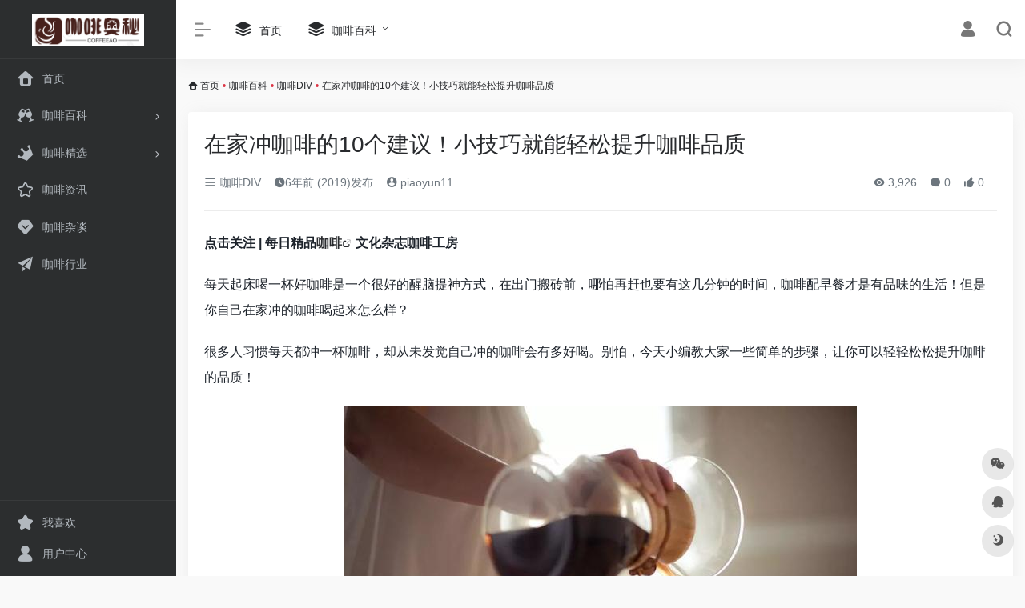

--- FILE ---
content_type: text/html; charset=UTF-8
request_url: http://www.coffeeao.com/682.html
body_size: 15941
content:
<!DOCTYPE html>
<html lang="zh-CN" class="">
<head> 
<meta charset="UTF-8">
<meta name="renderer" content="webkit"/>
<meta name="force-rendering" content="webkit"/>
<meta http-equiv="X-UA-Compatible" content="IE=edge, chrome=1">
<meta name="viewport" content="width=device-width, initial-scale=1.0, minimum-scale=1.0, maximum-scale=1.0, user-scalable=no">
<title>在家冲咖啡的10个建议！小技巧就能轻松提升咖啡品质 | 咖啡奥秘</title>
<meta name="theme-color" content="#f9f9f9" />
<meta name="keywords" content="冲咖啡,制作咖啡,咖啡" />
<meta name="description" content="点击关注 | 每日精品咖啡文化杂志咖啡工房每天起床喝一杯好咖啡是一个很好的醒脑提神方式，在出门搬砖前，哪怕再赶也要有这几分钟的时间，咖啡配早餐才是有品味的生活！但是你自己在家冲的咖啡喝起来怎么样？很多..." />
<link rel="shortcut icon" href="http://www.coffeeao.com/wp-content/uploads/2023/05/icon.jpg">
<link rel="apple-touch-icon" href="http://www.coffeeao.com/wp-content/uploads/2023/05/icon.jpg">
<!--[if IE]><script src="http://www.coffeeao.com/wp-content/themes/onenav1/js/html5.min.js"></script><![endif]-->
<meta name='robots' content='max-image-preview:large' />
<link rel='dns-prefetch' href='//www.coffeeao.com' />
<link rel='dns-prefetch' href='//at.alicdn.com' />
<link rel='stylesheet' id='classic-theme-styles-css' href='http://www.coffeeao.com/wp-includes/css/classic-themes.min.css?ver=6.2.8' type='text/css' media='all' />
<link rel='stylesheet' id='iconfont-css' href='http://www.coffeeao.com/wp-content/themes/onenav1/css/iconfont.css?ver=4.0423' type='text/css' media='all' />
<link rel='stylesheet' id='iconfont-io-1-css' href='//at.alicdn.com/t/font_1620678_18rbnd2homc.css' type='text/css' media='all' />
<link rel='stylesheet' id='bootstrap-css' href='http://www.coffeeao.com/wp-content/themes/onenav1/css/bootstrap.min.css?ver=4.0423' type='text/css' media='all' />
<link rel='stylesheet' id='lightbox-css' href='http://www.coffeeao.com/wp-content/themes/onenav1/css/jquery.fancybox.min.css?ver=4.0423' type='text/css' media='all' />
<link rel='stylesheet' id='style-css' href='http://www.coffeeao.com/wp-content/themes/onenav1/css/style.min.css?ver=4.0423' type='text/css' media='all' />
<script type='text/javascript' src='http://www.coffeeao.com/wp-content/themes/onenav1/js/jquery.min.js?ver=4.0423' id='jquery-js'></script>
<script type='text/javascript' id='jquery-js-after'>
/* <![CDATA[ */ 
        function loadFunc(func) {if (document.all){window.attachEvent("onload",func);}else{window.addEventListener("load",func,false);}}   
        /* ]]> */
</script>
<link rel="canonical" href="http://www.coffeeao.com/682.html" />
<link rel="alternate" type="application/json+oembed" href="http://www.coffeeao.com/wp-json/oembed/1.0/embed?url=http%3A%2F%2Fwww.coffeeao.com%2F682.html" />
<link rel="alternate" type="text/xml+oembed" href="http://www.coffeeao.com/wp-json/oembed/1.0/embed?url=http%3A%2F%2Fwww.coffeeao.com%2F682.html&#038;format=xml" />
<style>.customize-width{max-width:1900px}.sidebar-nav{width:220px}@media (min-width: 768px){.main-content{margin-left:220px;}.main-content .page-header{left:220px;}}</style><link rel="icon" href="http://www.coffeeao.com/wp-content/uploads/2019/12/cropped-icon-32x32.jpg" sizes="32x32" />
<link rel="icon" href="http://www.coffeeao.com/wp-content/uploads/2019/12/cropped-icon-192x192.jpg" sizes="192x192" />
<link rel="apple-touch-icon" href="http://www.coffeeao.com/wp-content/uploads/2019/12/cropped-icon-180x180.jpg" />
<meta name="msapplication-TileImage" content="http://www.coffeeao.com/wp-content/uploads/2019/12/cropped-icon-270x270.jpg" />
<!-- 自定义代码 -->
<!-- end 自定义代码 -->
</head> 
<body class="post-template-default single single-post postid-682 single-format-standard sidebar_no post">
<div id="loading"><style>  
.loader{position:absolute;left:50%;top:50%;width:48.2842712474619px;height:48.2842712474619px;margin-left:-24.14213562373095px;margin-top:-24.14213562373095px;border-radius:100%;-webkit-animation-name:loader;animation-name:loader;-webkit-animation-iteration-count:infinite;animation-iteration-count:infinite;-webkit-animation-timing-function:linear;animation-timing-function:linear;-webkit-animation-duration:4s;animation-duration:4s}
.loader .side{display:block;width:6px;height:20px;background-color:#f1404b;margin:2px;position:absolute;border-radius:50%;-webkit-animation-duration:1.5s;animation-duration:1.5s;-webkit-animation-iteration-count:infinite;animation-iteration-count:infinite;-webkit-animation-timing-function:ease;animation-timing-function:ease}
.loader .side:nth-child(1),.loader .side:nth-child(5){transform:rotate(0deg);-webkit-animation-name:rotate0;animation-name:rotate0}
.loader .side:nth-child(3),.loader .side:nth-child(7){transform:rotate(90deg);-webkit-animation-name:rotate90;animation-name:rotate90}
.loader .side:nth-child(2),.loader .side:nth-child(6){transform:rotate(45deg);-webkit-animation-name:rotate45;animation-name:rotate45}
.loader .side:nth-child(4),.loader .side:nth-child(8){transform:rotate(135deg);-webkit-animation-name:rotate135;animation-name:rotate135}
.loader .side:nth-child(1){top:24.14213562373095px;left:48.2842712474619px;margin-left:-3px;margin-top:-10px;-webkit-animation-delay:0;animation-delay:0}
.loader .side:nth-child(2){top:41.21320343109277px;left:41.21320343109277px;margin-left:-3px;margin-top:-10px;-webkit-animation-delay:0;animation-delay:0}
.loader .side:nth-child(3){top:48.2842712474619px;left:24.14213562373095px;margin-left:-3px;margin-top:-10px;-webkit-animation-delay:0;animation-delay:0}
.loader .side:nth-child(4){top:41.21320343109277px;left:7.07106781636913px;margin-left:-3px;margin-top:-10px;-webkit-animation-delay:0;animation-delay:0}
.loader .side:nth-child(5){top:24.14213562373095px;left:0px;margin-left:-3px;margin-top:-10px;-webkit-animation-delay:0;animation-delay:0}
.loader .side:nth-child(6){top:7.07106781636913px;left:7.07106781636913px;margin-left:-3px;margin-top:-10px;-webkit-animation-delay:0;animation-delay:0}
.loader .side:nth-child(7){top:0px;left:24.14213562373095px;margin-left:-3px;margin-top:-10px;-webkit-animation-delay:0;animation-delay:0}
.loader .side:nth-child(8){top:7.07106781636913px;left:41.21320343109277px;margin-left:-3px;margin-top:-10px;-webkit-animation-delay:0;animation-delay:0}
@-webkit-keyframes rotate0{0%{transform:rotate(0deg)}
60%{transform:rotate(180deg)}
100%{transform:rotate(180deg)}
}@keyframes rotate0{0%{transform:rotate(0deg)}
60%{transform:rotate(180deg)}
100%{transform:rotate(180deg)}
}@-webkit-keyframes rotate90{0%{transform:rotate(90deg)}
60%{transform:rotate(270deg)}
100%{transform:rotate(270deg)}
}@keyframes rotate90{0%{transform:rotate(90deg)}
60%{transform:rotate(270deg)}
100%{transform:rotate(270deg)}
}@-webkit-keyframes rotate45{0%{transform:rotate(45deg)}
60%{transform:rotate(225deg)}
100%{transform:rotate(225deg)}
}@keyframes rotate45{0%{transform:rotate(45deg)}
60%{transform:rotate(225deg)}
100%{transform:rotate(225deg)}
}@-webkit-keyframes rotate135{0%{transform:rotate(135deg)}
60%{transform:rotate(315deg)}
100%{transform:rotate(315deg)}
}@keyframes rotate135{0%{transform:rotate(135deg)}
60%{transform:rotate(315deg)}
100%{transform:rotate(315deg)}
}@-webkit-keyframes loader{0%{transform:rotate(0deg)}
100%{transform:rotate(360deg)}
}@keyframes loader{0%{transform:rotate(0deg)}
100%{transform:rotate(360deg)}
}
</style>
<div class="loader">
    <div class="side"></div>
    <div class="side"></div>
    <div class="side"></div>
    <div class="side"></div>
    <div class="side"></div>
    <div class="side"></div>
    <div class="side"></div>
    <div class="side"></div>
</div></div>        <div id="sidebar" class="sticky sidebar-nav fade">
            <div class="modal-dialog h-100  sidebar-nav-inner">
                <div class="sidebar-logo border-bottom border-color">
                    <!-- logo -->
                    <div class="logo overflow-hidden">
                                                <a href="http://www.coffeeao.com" class="logo-expanded">
                            <img src="http://www.coffeeao.com/wp-content/uploads/2023/05/logo.png" height="40" class="d-none" alt="咖啡奥秘">
                            <img src="http://www.coffeeao.com/wp-content/uploads/2023/05/logo.png" height="40"  alt="咖啡奥秘">
                        </a>
                        <a href="http://www.coffeeao.com" class="logo-collapsed">
                            <img src="http://www.coffeeao.com/wp-content/uploads/2023/05/icon.jpg" height="40" class="d-none" alt="咖啡奥秘">
                            <img src="http://www.coffeeao.com/wp-content/uploads/2023/05/icon.jpg" height="40"  alt="咖啡奥秘">
                        </a>
                    </div>
                    <!-- logo end -->
                </div>
                <div class="sidebar-menu flex-fill">
                    <div class="sidebar-scroll" >
                        <div class="sidebar-menu-inner">
                            <ul> 
                                                                                                            <li class="sidebar-item">
                                                <a href="http://www.coffeeao.com/" target="">
                                                    <i class="iconfont icon-home icon-fw icon-lg"></i>
                                                    <span>首页</span>
                                                </a>
                                            </li> 
                                                                                <li class="sidebar-item">
                                                                                        <a href="http://www.coffeeao.com/#term-16" class="" data-change="http://www.coffeeao.com/#term-16">
                                                <i class="io io-links icon-fw icon-lg"></i>
                                                <span>咖啡百科</span>
                                            </a>
                                            <i class="iconfont icon-arrow-r-m sidebar-more text-sm"></i>
                                            <ul >
                                             
                                                <li>
                                                    <a href="http://www.coffeeao.com/#term-16-30" class=""><span>咖啡DIV</span></a>
                                                </li>
                                             
                                                <li>
                                                    <a href="http://www.coffeeao.com/#term-16-29" class=""><span>咖啡健康</span></a>
                                                </li>
                                             
                                                <li>
                                                    <a href="http://www.coffeeao.com/#term-16-38" class=""><span>咖啡设备</span></a>
                                                </li>
                                             
                                                <li>
                                                    <a href="http://www.coffeeao.com/#term-16-28" class=""><span>咖啡评测</span></a>
                                                </li>
                                                                                        </ul>
                                        </li>
                                                                        <li class="sidebar-item">
                                                                                        <a href="http://www.coffeeao.com/#term-15" class="" data-change="http://www.coffeeao.com/#term-15">
                                                <i class="io io-huangguan2 icon-fw icon-lg"></i>
                                                <span>咖啡精选</span>
                                            </a>
                                            <i class="iconfont icon-arrow-r-m sidebar-more text-sm"></i>
                                            <ul >
                                             
                                                <li>
                                                    <a href="http://www.coffeeao.com/#term-15-20" class=""><span>咖啡粉</span></a>
                                                </li>
                                             
                                                <li>
                                                    <a href="http://www.coffeeao.com/#term-15-21" class=""><span>咖啡豆</span></a>
                                                </li>
                                             
                                                <li>
                                                    <a href="http://www.coffeeao.com/#term-15-54" class=""><span>方便咖啡</span></a>
                                                </li>
                                             
                                                <li>
                                                    <a href="http://www.coffeeao.com/#term-15-19" class=""><span>速溶咖啡</span></a>
                                                </li>
                                                                                        </ul>
                                        </li>
                                                                        <li class="sidebar-item">
                                            <a href="http://www.coffeeao.com/#term-31" class="">
                                                <i class="iconfont icon-collection-line icon-fw icon-lg"></i>
                                                <span>咖啡资讯</span>
                                            </a>
                                        </li> 
                                                                            <li class="sidebar-item">
                                            <a href="http://www.coffeeao.com/#term-33" class="">
                                                <i class="iconfont icon-version icon-fw icon-lg"></i>
                                                <span>咖啡杂谈</span>
                                            </a>
                                        </li> 
                                                                            <li class="sidebar-item">
                                            <a href="http://www.coffeeao.com/#term-32" class="">
                                                <i class="iconfont icon-tougao icon-fw icon-lg"></i>
                                                <span>咖啡行业</span>
                                            </a>
                                        </li> 
                                     
                            </ul>
                        </div>
                    </div>
                </div>
                <div class="border-top py-2 border-color">
                    <div class="flex-bottom">
                        <ul> 
                            <li id="menu-item-9548" class="menu-item menu-item-type-post_type menu-item-object-page menu-item-9548 sidebar-item"><a href="http://www.coffeeao.com/11">
        <i class="iconfont icon-collection icon-fw icon-lg"></i>
                <span>我喜欢</span></a></li>
<li id="menu-item-9551" class="menu-item menu-item-type-post_type menu-item-object-page menu-item-9551 sidebar-item"><a href="http://www.coffeeao.com/profile-2">
        <i class="iconfont icon-user icon-fw icon-lg"></i>
                <span>用户中心</span></a></li>
 
                        </ul>
                    </div>
                </div>
            </div>
        </div>
        <div class="main-content flex-fill">    <div class=" header-nav">
        <div id="header" class="page-header sticky">
            <div class="navbar navbar-expand-md">
                <div class="container-fluid p-0 position-relative">
                    <div class="">
                        <a href="http://www.coffeeao.com" class="navbar-brand d-md-none m-0" title="咖啡奥秘">
                            <img src="http://www.coffeeao.com/wp-content/uploads/2023/05/logo.png" class="logo-light" alt="咖啡奥秘" height="30">
                            <img src="http://www.coffeeao.com/wp-content/uploads/2023/05/logo.png" class="logo-dark d-none" alt="咖啡奥秘" height="30">
                        </a>
                    </div>
                                        <div class="collapse navbar-collapse order-2 order-md-1">
                        <div class="header-mini-btn">
                            <label>
                                <input id="mini-button" type="checkbox" checked="checked">
                                <svg viewBox="0 0 100 100" xmlns="http://www.w3.org/2000/svg"> 
                                    <path class="line--1" d="M0 40h62c18 0 18-20-17 5L31 55"></path>
                                    <path class="line--2" d="M0 50h80"></path>
                                    <path class="line--3" d="M0 60h62c18 0 18 20-17-5L31 45"></path>
                                </svg>
                            </label>
                        
                        </div>
                                                <!-- 天气 -->
                        <div class="weather">
                            <div id="he-plugin-simple" style="display: contents;"></div>
                            <script>WIDGET = {CONFIG: {"modules": "12034","background": "5","tmpColor": "888","tmpSize": "14","cityColor": "888","citySize": "14","aqiSize": "14","weatherIconSize": "24","alertIconSize": "18","padding": "10px 10px 10px 10px","shadow": "1","language": "auto","fixed": "false","vertical": "middle","horizontal": "left","key": "a922adf8928b4ac1ae7a31ae7375e191"}}</script>
                            <script>
                            loadFunc(function() {
                                let script = document.createElement("script");
                                script.setAttribute("async", "");
                                script.src = "//widget.qweather.net/simple/static/js/he-simple-common.js?v=2.0";
                                document.body.appendChild(script);
                            });
                            </script>
                        </div>
                        <!-- 天气 end -->
                                                <ul class="navbar-nav navbar-top site-menu mr-4">
                            <li id="menu-item-17" class="menu-item menu-item-type-custom menu-item-object-custom menu-item-17"><a href="http://coffeeao.com">
        <i class="iconfont icon-category icon-fw icon-lg"></i>
                <span>首页</span></a></li>
<li id="menu-item-19" class="menu-item menu-item-type-taxonomy menu-item-object-category current-post-ancestor menu-item-has-children menu-item-19"><a href="http://www.coffeeao.com/baike">
        <i class="iconfont icon-category icon-fw icon-lg"></i>
                <span>咖啡百科</span></a>
<ul class="sub-menu">
	<li id="menu-item-6404" class="menu-item menu-item-type-taxonomy menu-item-object-category menu-item-6404"><a href="http://www.coffeeao.com/baike/bangdiy/%e5%86%b2%e7%85%ae%e8%b0%83%e5%88%b6">
        <i class="iconfont icon-category icon-fw icon-lg"></i>
                <span>冲煮调制</span></a></li>
	<li id="menu-item-6405" class="menu-item menu-item-type-taxonomy menu-item-object-category menu-item-6405"><a href="http://www.coffeeao.com/baike/bangdiy/%e5%92%96%e5%95%a1%e6%8b%89%e8%8a%b1">
        <i class="iconfont icon-category icon-fw icon-lg"></i>
                <span>咖啡拉花</span></a></li>
	<li id="menu-item-248" class="menu-item menu-item-type-taxonomy menu-item-object-category menu-item-248"><a href="http://www.coffeeao.com/%e5%92%96%e5%95%a1%e8%b5%84%e8%ae%af">
        <i class="iconfont icon-category icon-fw icon-lg"></i>
                <span>咖啡行业</span></a></li>
	<li id="menu-item-1924" class="menu-item menu-item-type-taxonomy menu-item-object-category menu-item-1924"><a href="http://www.coffeeao.com/baike/jiankang">
        <i class="iconfont icon-category icon-fw icon-lg"></i>
                <span>咖啡健康</span></a></li>
</ul>
</li>
 
                        </ul>
                    </div>
                    <ul class="nav navbar-menu text-xs order-1 order-md-2 position-relative">
                                                                            <li class="nav-login ml-3 ml-md-4">
                                <a href="http://www.coffeeao.com/wp-login.php?redirect_to=http%3A%2F%2Fwww.coffeeao.com%2F682.html" title="登录"><i class="iconfont icon-user icon-lg"></i></a>
                            </li>
                                                                        <li class="nav-search ml-3 ml-md-4">
                            <a href="javascript:" data-toggle="modal" data-target="#search-modal"><i class="iconfont icon-search icon-lg"></i></a>
                        </li>
                                                <li class="nav-item d-md-none mobile-menu ml-3 ml-md-4"><a href="javascript:" id="sidebar-switch" data-toggle="modal" data-target="#sidebar"><i class="iconfont icon-classification icon-lg"></i></a></li>                    </ul>
                </div>
            </div>
        </div>
        <div class="placeholder"></div>
            </div>
  <div id="content" class="container my-3 my-md-4">
    <nav class="text-xs mb-3 mb-md-4"  aria-label="breadcrumb"><i class="iconfont icon-home"></i> <a class="crumbs" href="http://www.coffeeao.com/">首页</a><i class="text-danger px-1">•</i><a href="http://www.coffeeao.com/baike">咖啡百科</a><i class="text-danger px-1">•</i><a href="http://www.coffeeao.com/baike/bangdiy" rel="category tag">咖啡DIV</a><i class="text-danger px-1">•</i><span aria-current="page">在家冲咖啡的10个建议！小技巧就能轻松提升咖啡品质</span></nav>    <main class="content" role="main">
    <div class="content-wrap">
        <div class="content-layout">
                <div class="panel card">
        <div class="card-body">
        <div class="panel-header mb-4"><h1 class="h3 mb-3">在家冲咖啡的10个建议！小技巧就能轻松提升咖啡品质</h1><div class="d-flex flex-fill text-muted text-sm pb-4 border-bottom border-t"><span class="mr-3 d-none d-sm-block"><a href="http://www.coffeeao.com/baike/bangdiy"><i class="iconfont icon-classification"></i> 咖啡DIV</a></span><span class="mr-3"><i class="iconfont icon-time"></i><span title="2019-12-13 3:42 am发布">6年前 (2019)发布</span></span><span class="mr-3"><a href="http://www.coffeeao.com/author/4" title="piaoyun11"><i class="iconfont icon-user-circle"></i> piaoyun11</a></span><div class="flex-fill"></div><span class="views mr-3"><i class="iconfont icon-chakan"></i> 3,926</span><span class="mr-3"><a class="smooth-n" href="#comments"> <i class="iconfont icon-comment"></i> 0</a></span>
                <span class="mr-3"><a class="btn-like btn-link-like " href="javascript:;" data-action="post_like" data-id="682"><i class="iconfont icon-like"></i> <span class="like-count">0</span></a></span></div></div>                <div class="panel-body single mt-2"> 
            <p><strong></strong></p>
<p><strong>点击关注 | 每日精品<a class="external" href="http://www.coffeeao.com/tag/%e5%92%96%e5%95%a1" title="查看与 咖啡 相关的文章" target="_blank">咖啡</a>文化杂志咖啡工房</strong></p>
<p>每天起床喝一杯好咖啡是一个很好的醒脑提神方式，在出门搬砖前，哪怕再赶也要有这几分钟的时间，咖啡配早餐才是有品味的生活！但是你自己在家冲的咖啡喝起来怎么样？</p>
<p>很多人习惯每天都冲一杯咖啡，却从未发觉自己冲的咖啡会有多好喝。别怕，今天小编教大家一些简单的步骤，让你可以轻轻松松提升咖啡的品质！</p>
<p><img decoding="async" data-src="http://cdn.coffeeao.com/wp-content/uploads/2019/12/20191213_5df3089507ae2.jpg" src="http://www.coffeeao.com/wp-content/themes/onenav1/images/t.png" alt="在家冲咖啡的10个建议！小技巧就能轻松提升咖啡品质" img_width="960" img_height="638" alt="在家冲咖啡的10个建议！小技巧就能轻松提升咖啡品质" inline="0" class="aligncenter"></p>
<p><strong>1.买好一点的豆子</strong></p>
<p>你可能很习惯地只购买你多年来一直在喝的某款咖啡豆，但是现在的咖啡豆选择非常多而且令人印象深刻。从咖啡店、网店、超市等，都可以透过许多途径买到咖啡豆。</p>
<p>而好咖啡也不一定要花很多钱才能买到，有时候可以适当给那些不熟悉的品牌或店家一个机会，买一些品质不错也不贵的咖啡。而说不定你会有新的发现，找出更好喝或CP值更高的咖啡。</p>
<p><strong>2.妥善保存咖啡豆</strong></p>
<p>一旦将咖啡豆买回家后，它们就需要以正确的方式存放。咖啡最好的储存方式，就是放在密封容器，并置于阴凉和干燥处（不要放冰箱的冷藏或冷冻）。一般都建议使用不透光容器，但如果使用透明容器，请将其放在橱柜中，远离光源带来的影响。</p>
<p><img decoding="async" data-src="http://cdn.coffeeao.com/wp-content/uploads/2019/12/20191213_5df30895497e9.jpg" src="http://www.coffeeao.com/wp-content/themes/onenav1/images/t.png" alt="在家冲咖啡的10个建议！小技巧就能轻松提升咖啡品质" img_width="1080" img_height="720" alt="在家冲咖啡的10个建议！小技巧就能轻松提升咖啡品质" inline="0" class="aligncenter"></p>
<p><strong>3.称量豆子的重量</strong></p>
<p>每种冲煮方法都需要不同比例的咖啡粉和水。使用的粉太少会没有味道、使用得太多味道又会太重。</p>
<p>最好的方式还是依照你使用的冲煮器具，来找出最适合的咖啡豆用量，最好的方式就是使用电子秤，而不是用几勺的方式来计算，这样在咖啡口感及冲煮参数的比例上会较稳定。</p>
<p><strong>4.选台好的磨豆机</strong></p>
<p>市面上有许多磨豆机，最重要的是找到适合自己的磨豆机，有些电动磨豆机很容易使用，而且研磨的粗细程度也符合预期，但操作起来难度会较高。不建议使用刀片式的磨豆机，研磨粗细会有较大落差，且研磨过程易生热、会破坏咖啡豆品质。</p>
<p>一旦你找到最适合你的磨豆机时，就要找到最适合你冲煮器具的研磨粗细。一般来说细研磨适用于浓缩咖啡，中细研磨适用于手沖，粗研磨适用于冷萃或是法式滤压壶。如果你对研磨粗细有疑惑，可以参考网上相关型号磨豆机的介绍，并且亲身体验冲煮的结果，找出最适合搭配你器具的研磨粗细。</p>
<p><img decoding="async" data-src="http://cdn.coffeeao.com/wp-content/uploads/2019/12/20191213_5df3089593626.jpg" src="http://www.coffeeao.com/wp-content/themes/onenav1/images/t.png" alt="在家冲咖啡的10个建议！小技巧就能轻松提升咖啡品质" img_width="1080" img_height="720" alt="在家冲咖啡的10个建议！小技巧就能轻松提升咖啡品质" inline="0" class="aligncenter"></p>
<p><strong>5.注意冲煮用水</strong></p>
<p>不论是用什么方式制作咖啡，使用的原料都只有咖啡豆跟水而已，除了上述挑选好的咖啡豆外，另一个要关注的当然就是冲煮用水。</p>
<p>最适合冲煮咖啡的水一定要是干净无味，你可以使用瓶装水或是过滤水，让你每次冲煮出来的咖啡不受异味干扰，产生更纯净口感的咖啡。</p>
<p><strong>6.试试看不同的冲煮方法</strong></p>
<p><a class="external" href="http://www.coffeeao.com/tag/%e5%86%b2%e5%92%96%e5%95%a1" title="查看与 冲咖啡 相关的文章" target="_blank">冲咖啡</a>有很多种方法，除了常见的家用咖啡机外，你可以试试手冲滤杯或是法压壶，或是简易浓缩咖啡沖煮装置（摩卡壶、爱乐压等等）。</p>
<p>这些器具可以创造出丰富风味的咖啡，也许有些器具要多花一点时间学习冲煮，但冲出来的咖啡味道会更好。</p>
<p>如果你家里厨房空间不大，那正好！这些替代咖啡机的冲煮器具不仅不占空间，而且有些器具使用金属滤网，可以减少滤纸的浪费。</p>
<p><img decoding="async" data-src="http://cdn.coffeeao.com/wp-content/uploads/2019/12/20191213_5df30895bdaf8.jpg" src="http://www.coffeeao.com/wp-content/themes/onenav1/images/t.png" alt="在家冲咖啡的10个建议！小技巧就能轻松提升咖啡品质" img_width="1080" img_height="720" alt="在家冲咖啡的10个建议！小技巧就能轻松提升咖啡品质" inline="0" class="aligncenter"></p>
<p><strong>7.清洁冲煮设备</strong></p>
<p>咖啡器具跟炒菜锅不同，不会说放着不清洁反而有养锅的作用，冲煮过程留下的油脂跟残留物会影响咖啡的味道，因此妥善清洁咖啡器具很重要。</p>
<p>多数的冲煮器具像是滤压壶、滤杯、摩卡壶都可以很简单手洗清洁，但是有些咖啡机必须要清洁其管线，才能去除内部管线积累的矿物质和油垢。使用清水让机器运转两到三次，直到出来的水呈现透明或是异味去除为止。</p>
<p><strong>8.避免咖啡沖好放太久</strong></p>
<p>咖啡又苦又难喝，常常是因为咖啡冲好放着保温而过度加热，可能冲太多喝不完，继续放着保温很长一段时间，如果咖啡豆本身品质不好，更容易凸显负面味道。更糟的情况是当咖啡放凉后，还拿去微波炉或是炉子重新加热。</p>
<p>如果你想要好好享受咖啡，最好就是新鲜冲煮并尽快饮用。最好不要将咖啡放着保温超过一小时，宁可让它自然放凉。如果你不想浪费咖啡，可以将冲好的咖啡放到冰箱，之后就可以喝到冰咖啡了。</p>
<p><img decoding="async" data-src="http://cdn.coffeeao.com/wp-content/uploads/2019/12/20191213_5df3089600c61.jpg" src="http://www.coffeeao.com/wp-content/themes/onenav1/images/t.png" alt="在家冲咖啡的10个建议！小技巧就能轻松提升咖啡品质" img_width="1080" img_height="715" alt="在家冲咖啡的10个建议！小技巧就能轻松提升咖啡品质" inline="0" class="aligncenter"></p>
<p><strong>9.找出咖啡的甜感及口感</strong></p>
<p>任何一杯咖啡都可以用各种甜味剂和牛奶来调和，虽说好咖啡不需要添加其他东西就可以品尝其原始最佳风味，但咖啡的特性在于其有容乃大，所以有机会也可以尝试添加你想要的任何东西到咖啡里！</p>
<p>可以用一小块奶油来代替牛奶或鲜奶油，也可以用肉桂代替糖。简单的糖浆也很容易制作；将平时剩下的咖啡（加牛奶和糖）冷冻，就能制作成咖啡冰块，加入新鲜冲煮的咖啡可快速制成冰咖啡；或者制作自己的爱尔兰咖啡（如果不胜酒力，可以斟酌威士忌用量）。随着心情来调配你喜欢的一杯咖啡吧！</p>
<p><strong>10.试着做外面店家有卖的咖啡饮品</strong></p>
<p>有机会可以看看店里的咖啡师怎么制作饮料，有些饮料并不困难，只要抓到一些细节就可以自己在家做做看。</p>
<p>例如，拿铁咖啡需要奶泡，这可能需要一个小巧的打奶器并适当加热牛奶。而浓缩咖啡可以使用摩卡壶等器具来制作。你喜欢调味饮料吗？糖浆就是调味饮料的祕方！</p>
<p>这些饮料通常不会太困难，如果你有兴趣，可以自己钻研，并在制作过程变出自己的花样。</p>
<p><img decoding="async" data-src="http://cdn.coffeeao.com/wp-content/uploads/2019/12/20191213_5df308963cbdc.jpg" src="http://www.coffeeao.com/wp-content/themes/onenav1/images/t.png" alt="在家冲咖啡的10个建议！小技巧就能轻松提升咖啡品质" img_width="1080" img_height="720" alt="在家冲咖啡的10个建议！小技巧就能轻松提升咖啡品质" inline="0" class="aligncenter"></p>
<p>冲咖啡本身就是喝咖啡这件事里最具魅力的部分，你可以很有弹性的调整，摸索出你喜欢的风味，也可以随意冲泡、任意添加；反正，最后喝的人不都是你自己？</p>
<p>【推荐阅读】：</p>
<p>谁说在家不能有咖啡店的水准? 只要注意几件事，你也可以是专业的Barista！</p>
<p>在家冲煮咖啡的11种器具指南 你都玩过哪几种？</p>
<p>在家冲咖啡不好喝？你差的不是技术，而是细节！</p>
<p>免责声明：本文部分图片来源网络，网站部分内容如图片、我们会尊重原作版权注明出处，但因数量庞大，会有个别图文未来得及注明，请见谅。若原作者有任何争议均可与网站联系处理，一旦核实我们将立即纠正，由“咖啡工房”整理编辑，转载请注明，本文意在传播咖啡文化，若侵权请告知删除，谢谢~！</p>
        </div>
        <div class="post-tags my-3"><i class="iconfont icon-tags mr-2"></i><a href="http://www.coffeeao.com/baike/bangdiy" class="btn  btn-sm text-xs text-height-xs m-1 rounded-pill"  rel="tag" title="查看更多文章"># 咖啡DIV</a><a href="http://www.coffeeao.com/tag/%e5%86%b2%e5%92%96%e5%95%a1" class="btn vc-l-violet btn-sm text-xs text-height-xs m-1 rounded-pill"  rel="tag" title="查看更多文章"># 冲咖啡</a><a href="http://www.coffeeao.com/tag/%e5%88%b6%e4%bd%9c%e5%92%96%e5%95%a1" class="btn vc-l-red btn-sm text-xs text-height-xs m-1 rounded-pill"  rel="tag" title="查看更多文章"># 制作咖啡</a><a href="http://www.coffeeao.com/tag/%e5%92%96%e5%95%a1" class="btn vc-l-yellow btn-sm text-xs text-height-xs m-1 rounded-pill"  rel="tag" title="查看更多文章"># 咖啡</a></div><div class="text-xs text-muted"><div><span>©</span> 版权声明</div><div class="posts-copyright">文章版权归作者所有，未经允许请勿转载。</div></div> 
                </div>
    </div>
        <div class="near-navigation rounded mt-4 py-2">
                        <div class="nav previous border-right border-color">
            <a class="near-permalink" href="http://www.coffeeao.com/681.html">
            <span>上一篇</span>
            <h4 class="near-title">「手冲技巧」冠军传授冲出美味手冲咖啡的秘诀！</h4>
            </a>
        </div>
                        <div class="nav next border-left border-color">
            <a class="near-permalink" href="http://www.coffeeao.com/683.html">
            <span>下一篇</span>
            <h4 class="near-title">手冲咖啡｜通过一个小技巧萃取一杯浓郁的单品咖啡</h4>
        </a>
        </div>
            </div>
                <h4 class="text-gray text-lg my-4"><i class="site-tag iconfont icon-book icon-lg mr-1" ></i>相关文章</h4>
            <div class="row mb-n4"> 
                                <div class="col-6 col-md-4">
                            <div class="card-post list-item">
                <div class="media media-4x3 p-0 rounded">
                                        <a class="media-content" href="http://www.coffeeao.com/759.html" target="_blank" data-src="http://cdn.coffeeao.com/wp-content/uploads/2019/12/20191213_5df310236aa6b.jpg"></a>
                                    </div>
                <div class="list-content">
                    <div class="list-body">
                        <a href="http://www.coffeeao.com/759.html" target="_blank" class="list-title text-md overflowClip_2">
                        手冲快速入门指南：第一杯手冲咖啡，应该注意这3大细节                        </a>
                    </div>
                    <div class="list-footer">
                        <div class="d-flex flex-fill align-items-center">
                            <a href="http://www.coffeeao.com/author/3" class="flex-avatar mr-1" target="_blank">
                            <img alt='' src='http://dn-qiniu-avatar.qbox.me/avatar/bc96de9064e95caa90e7d08db5f216c0?s=20&#038;d=wavatar&#038;r=g' srcset='http://dn-qiniu-avatar.qbox.me/avatar/bc96de9064e95caa90e7d08db5f216c0?s=40&#038;d=wavatar&#038;r=g 2x' class='avatar avatar-20 photo' height='20' width='20' loading='lazy' decoding='async'/>               
                            </a>
                            <a href="http://www.coffeeao.com/author/3" class="d-none d-md-inline-block text-xs" target="_blank">apiao</a>
                            <div class="flex-fill"></div>
                            <div class="text-muted text-xs">
                                <span class="views mr-1"><i class="iconfont icon-chakan mr-1"></i>4,052</span>                                                                <a href="http://www.coffeeao.com/759.html"><i class="iconfont icon-heart mr-1"></i>0</a>
                                                            </div>
                        </div>
                    </div>
                </div>
            </div>                                

                </div>
                            <div class="col-6 col-md-4">
                            <div class="card-post list-item">
                <div class="media media-4x3 p-0 rounded">
                                        <a class="media-content" href="http://www.coffeeao.com/5340.html" target="_blank" data-src="http://www.coffeeao.com/wp-content/uploads/2020/02/20200217_5e4a4601ceec0.jpg"></a>
                                    </div>
                <div class="list-content">
                    <div class="list-body">
                        <a href="http://www.coffeeao.com/5340.html" target="_blank" class="list-title text-md overflowClip_2">
                        越南滴滤壶也能做手冲！滴漏咖啡壶冲煮参数分享！                        </a>
                    </div>
                    <div class="list-footer">
                        <div class="d-flex flex-fill align-items-center">
                            <a href="http://www.coffeeao.com/author/3" class="flex-avatar mr-1" target="_blank">
                            <img alt='' src='http://dn-qiniu-avatar.qbox.me/avatar/bc96de9064e95caa90e7d08db5f216c0?s=20&#038;d=wavatar&#038;r=g' srcset='http://dn-qiniu-avatar.qbox.me/avatar/bc96de9064e95caa90e7d08db5f216c0?s=40&#038;d=wavatar&#038;r=g 2x' class='avatar avatar-20 photo' height='20' width='20' loading='lazy' decoding='async'/>               
                            </a>
                            <a href="http://www.coffeeao.com/author/3" class="d-none d-md-inline-block text-xs" target="_blank">apiao</a>
                            <div class="flex-fill"></div>
                            <div class="text-muted text-xs">
                                <span class="views mr-1"><i class="iconfont icon-chakan mr-1"></i>5,453</span>                                                                <a href="http://www.coffeeao.com/5340.html"><i class="iconfont icon-heart mr-1"></i>0</a>
                                                            </div>
                        </div>
                    </div>
                </div>
            </div>                                

                </div>
                            <div class="col-6 col-md-4">
                            <div class="card-post list-item">
                <div class="media media-4x3 p-0 rounded">
                                        <a class="media-content" href="http://www.coffeeao.com/651.html" target="_blank" data-src="http://cdn.coffeeao.com/wp-content/uploads/2019/12/20191213_5df30351c0ece.jpg"></a>
                                    </div>
                <div class="list-content">
                    <div class="list-body">
                        <a href="http://www.coffeeao.com/651.html" target="_blank" class="list-title text-md overflowClip_2">
                        煮磨一体，智能体验，趣享生活，东菱全自动咖啡机测评                        </a>
                    </div>
                    <div class="list-footer">
                        <div class="d-flex flex-fill align-items-center">
                            <a href="http://www.coffeeao.com/author/2" class="flex-avatar mr-1" target="_blank">
                            <img alt='' src='http://dn-qiniu-avatar.qbox.me/avatar/e370f8084264f8e46119284b28cf0d7c?s=20&#038;d=wavatar&#038;r=g' srcset='http://dn-qiniu-avatar.qbox.me/avatar/e370f8084264f8e46119284b28cf0d7c?s=40&#038;d=wavatar&#038;r=g 2x' class='avatar avatar-20 photo' height='20' width='20' loading='lazy' decoding='async'/>               
                            </a>
                            <a href="http://www.coffeeao.com/author/2" class="d-none d-md-inline-block text-xs" target="_blank">coffeehome</a>
                            <div class="flex-fill"></div>
                            <div class="text-muted text-xs">
                                <span class="views mr-1"><i class="iconfont icon-chakan mr-1"></i>2,858</span>                                                                <a href="http://www.coffeeao.com/651.html"><i class="iconfont icon-heart mr-1"></i>0</a>
                                                            </div>
                        </div>
                    </div>
                </div>
            </div>                                

                </div>
                            <div class="col-6 col-md-4">
                            <div class="card-post list-item">
                <div class="media media-4x3 p-0 rounded">
                                        <a class="media-content" href="http://www.coffeeao.com/1920.html" target="_blank" data-src="http://www.coffeeao.com/wp-content/uploads/2020/01/20200119_5e23cd29b8db8.jpg"></a>
                                    </div>
                <div class="list-content">
                    <div class="list-body">
                        <a href="http://www.coffeeao.com/1920.html" target="_blank" class="list-title text-md overflowClip_2">
                        三年亏损22亿，他们却上市了，瑞幸咖啡这盘棋，你看懂了么？                        </a>
                    </div>
                    <div class="list-footer">
                        <div class="d-flex flex-fill align-items-center">
                            <a href="http://www.coffeeao.com/author/3" class="flex-avatar mr-1" target="_blank">
                            <img alt='' src='http://dn-qiniu-avatar.qbox.me/avatar/bc96de9064e95caa90e7d08db5f216c0?s=20&#038;d=wavatar&#038;r=g' srcset='http://dn-qiniu-avatar.qbox.me/avatar/bc96de9064e95caa90e7d08db5f216c0?s=40&#038;d=wavatar&#038;r=g 2x' class='avatar avatar-20 photo' height='20' width='20' loading='lazy' decoding='async'/>               
                            </a>
                            <a href="http://www.coffeeao.com/author/3" class="d-none d-md-inline-block text-xs" target="_blank">apiao</a>
                            <div class="flex-fill"></div>
                            <div class="text-muted text-xs">
                                <span class="views mr-1"><i class="iconfont icon-chakan mr-1"></i>2,854</span>                                                                <a href="http://www.coffeeao.com/1920.html"><i class="iconfont icon-heart mr-1"></i>0</a>
                                                            </div>
                        </div>
                    </div>
                </div>
            </div>                                

                </div>
                            <div class="col-6 col-md-4">
                            <div class="card-post list-item">
                <div class="media media-4x3 p-0 rounded">
                                        <a class="media-content" href="http://www.coffeeao.com/8346.html" target="_blank" data-src="http://www.coffeeao.com/wp-content/uploads/2020/03/20200308_5e64a70b413b9.jpg"></a>
                                    </div>
                <div class="list-content">
                    <div class="list-body">
                        <a href="http://www.coffeeao.com/8346.html" target="_blank" class="list-title text-md overflowClip_2">
                        如何通过留在滤杯上的咖啡粉，判断手冲是否成功？                        </a>
                    </div>
                    <div class="list-footer">
                        <div class="d-flex flex-fill align-items-center">
                            <a href="http://www.coffeeao.com/author/3" class="flex-avatar mr-1" target="_blank">
                            <img alt='' src='http://dn-qiniu-avatar.qbox.me/avatar/bc96de9064e95caa90e7d08db5f216c0?s=20&#038;d=wavatar&#038;r=g' srcset='http://dn-qiniu-avatar.qbox.me/avatar/bc96de9064e95caa90e7d08db5f216c0?s=40&#038;d=wavatar&#038;r=g 2x' class='avatar avatar-20 photo' height='20' width='20' loading='lazy' decoding='async'/>               
                            </a>
                            <a href="http://www.coffeeao.com/author/3" class="d-none d-md-inline-block text-xs" target="_blank">apiao</a>
                            <div class="flex-fill"></div>
                            <div class="text-muted text-xs">
                                <span class="views mr-1"><i class="iconfont icon-chakan mr-1"></i>3,326</span>                                                                <a href="http://www.coffeeao.com/8346.html"><i class="iconfont icon-heart mr-1"></i>0</a>
                                                            </div>
                        </div>
                    </div>
                </div>
            </div>                                

                </div>
                            <div class="col-6 col-md-4">
                            <div class="card-post list-item">
                <div class="media media-4x3 p-0 rounded">
                                        <a class="media-content" href="http://www.coffeeao.com/531.html" target="_blank" data-src="http://cdn.coffeeao.com/wp-content/uploads/2019/12/20191212_5df1e054f3c27.jpg"></a>
                                    </div>
                <div class="list-content">
                    <div class="list-body">
                        <a href="http://www.coffeeao.com/531.html" target="_blank" class="list-title text-md overflowClip_2">
                        速溶咖啡大测评 外卖来不及来杯速溶咖啡提神醒脑                        </a>
                    </div>
                    <div class="list-footer">
                        <div class="d-flex flex-fill align-items-center">
                            <a href="http://www.coffeeao.com/author/2" class="flex-avatar mr-1" target="_blank">
                            <img alt='' src='http://dn-qiniu-avatar.qbox.me/avatar/e370f8084264f8e46119284b28cf0d7c?s=20&#038;d=wavatar&#038;r=g' srcset='http://dn-qiniu-avatar.qbox.me/avatar/e370f8084264f8e46119284b28cf0d7c?s=40&#038;d=wavatar&#038;r=g 2x' class='avatar avatar-20 photo' height='20' width='20' loading='lazy' decoding='async'/>               
                            </a>
                            <a href="http://www.coffeeao.com/author/2" class="d-none d-md-inline-block text-xs" target="_blank">coffeehome</a>
                            <div class="flex-fill"></div>
                            <div class="text-muted text-xs">
                                <span class="views mr-1"><i class="iconfont icon-chakan mr-1"></i>5,209</span>                                                                <a href="http://www.coffeeao.com/531.html"><i class="iconfont icon-heart mr-1"></i>0</a>
                                                            </div>
                        </div>
                    </div>
                </div>
            </div>                                

                </div>
                        </div>
            
<!-- comments -->
<div id="comments" class="comments">
	<h2 id="comments-list-title" class="comments-title h5 mx-1 my-4">
		<i class="iconfont icon-comment"></i>
		<span class="noticom">
			<a href="http://www.coffeeao.com/682.html#respond" class="comments-title" >暂无评论</a> 
		</span>
	</h2> 
	<div class="card">
		<div class="card-body"> 
						<div id="respond_box">
				<div id="respond" class="comment-respond">
										<div class="rounded bg-light text-center p-4 mb-4">
						<div class="text-muted text-sm mb-2">您必须登录才能参与评论！</div>
						<a class="btn btn-light btn-sm btn-rounded" href="http://www.coffeeao.com/wp-login.php?redirect_to=http%253A%252F%252Fwww.coffeeao.com%252F682.html">立即登录</a>
					</div>
									</div>
			</div>	
						<div id="loading-comments"><span></span></div>
						<div class="not-comment card"><div class="card-body nothing text-center color-d">暂无评论...</div></div>
					
		</div>	
	</div>
</div><!-- comments end -->
        </div> 
    </div> 
    <div class="sidebar sidebar-tools d-none d-lg-block">
							<div id="add-widgets" class="card widget_text bk">
				
				<div class="card-header">
					<span><i class="iconfont icon-category mr-2"></i>添加小工具</span>
				</div>
				<div class="card-body text-sm">
					<a href="http://www.coffeeao.com/wp-admin/widgets.php" target="_blank">点此为“正文侧边栏”添加小工具</a>
				</div>
			</div>
			
	
	</div>
    </main>
</div>
 
<div class="main-footer footer-stick p-4 footer-type-def">

    <div class="footer-inner ">
        <div class="footer-text ">
                        <div class="footer-copyright text-xs">
            Copyright © 2026 <a href="http://www.coffeeao.com" title="咖啡奥秘" class="" rel="home">咖啡奥秘</a>&nbsp;<a href="https://beian.miit.gov.cn/" target="_blank" class="" rel="link noopener">沪ICP备14006007号-3</a>&nbsp;由<a href="https://www.iotheme.cn/?aff=105343" title="一为主题-精品wordpress主题" target="_blank" class="" rel="noopener"><strong> OneNav </strong></a>强力驱动&nbsp<script>
var _hmt = _hmt || [];
(function() {
  var hm = document.createElement("script");
  hm.src = "https://hm.baidu.com/hm.js?bd00311c748fff5d65140d1b2b94b6b6";
  var s = document.getElementsByTagName("script")[0]; 
  s.parentNode.insertBefore(hm, s);
})();
</script>
            </div>
        </div>
    </div>
</div>
</div><!-- main-content end -->

<footer>
    <div id="footer-tools" class="d-flex flex-column">
        <a href="javascript:" id="go-to-up" class="btn rounded-circle go-up m-1" rel="go-top">
            <i class="iconfont icon-to-up"></i>
        </a>
        <a class="btn rounded-circle custom-tool0 m-1 qr-img" href="javascript:;" data-toggle="tooltip" data-html="true" data-placement="left" title="<img src='http://www.coffeeao.com/wp-content/themes/onenav1/images/wechat_qrcode.jpg' height='100' width='100'>">
                    <i class="iconfont icon-wechat"></i>
                </a><a class="btn rounded-circle custom-tool1 m-1" href="http://wpa.qq.com/msgrd?v=3&uin=6817447&site=qq&menu=yes" target="_blank"  data-toggle="tooltip" data-placement="left" title="QQ" rel="external noopener nofollow">
                    <i class="iconfont icon-qq"></i>
                </a>                                        <a href="javascript:" id="switch-mode" class="btn rounded-circle switch-dark-mode m-1" data-toggle="tooltip" data-placement="left" title="夜间模式">
            <i class="mode-ico iconfont icon-light"></i>
        </a>
            </div>
</footer>
  
<div class="modal fade search-modal" id="search-modal">
    <div class="modal-dialog modal-lg modal-dialog-centered">
        <div class="modal-content">  
            <div class="modal-body">
                 
<div id="search" class="s-search mx-auto my-4">
    <div id="search-list" class="hide-type-list">
        <div class="s-type">
            <span></span>
            <div class="s-type-list">
                <label for="m_type-baidu" data-page="home" data-id="group-a">常用</label><label for="m_type-baidu1" data-page="home" data-id="group-b">搜索</label><label for="m_type-br" data-page="home" data-id="group-c">工具</label><label for="m_type-zhihu" data-page="home" data-id="group-d">社区</label><label for="m_type-taobao1" data-page="home" data-id="group-e">生活</label>            </div>
        </div>
        <div class="search-group group-a"><span class="type-text text-muted">常用</span><ul class="search-type"><li><input checked="checked" hidden type="radio" name="type2" data-page="home" id="m_type-baidu" value="https://www.baidu.com/s?wd=%s%" data-placeholder="百度一下"><label for="m_type-baidu"><span class="text-muted">百度</span></label></li><li><input hidden type="radio" name="type2" data-page="home" id="m_type-google" value="https://www.google.com/search?q=%s%" data-placeholder="谷歌两下"><label for="m_type-google"><span class="text-muted">Google</span></label></li><li><input hidden type="radio" name="type2" data-page="home" id="m_type-zhannei" value="http://www.coffeeao.com/?post_type=sites&s=%s%" data-placeholder="站内搜索"><label for="m_type-zhannei"><span class="text-muted">站内</span></label></li><li><input hidden type="radio" name="type2" data-page="home" id="m_type-taobao" value="https://s.taobao.com/search?q=%s%" data-placeholder="淘宝"><label for="m_type-taobao"><span class="text-muted">淘宝</span></label></li><li><input hidden type="radio" name="type2" data-page="home" id="m_type-bing" value="https://cn.bing.com/search?q=%s%" data-placeholder="微软Bing搜索"><label for="m_type-bing"><span class="text-muted">Bing</span></label></li></ul></div><div class="search-group group-b"><span class="type-text text-muted">搜索</span><ul class="search-type"><li><input hidden type="radio" name="type2" data-page="home" id="m_type-baidu1" value="https://www.baidu.com/s?wd=%s%" data-placeholder="百度一下"><label for="m_type-baidu1"><span class="text-muted">百度</span></label></li><li><input hidden type="radio" name="type2" data-page="home" id="m_type-google1" value="https://www.google.com/search?q=%s%" data-placeholder="谷歌两下"><label for="m_type-google1"><span class="text-muted">Google</span></label></li><li><input hidden type="radio" name="type2" data-page="home" id="m_type-360" value="https://www.so.com/s?q=%s%" data-placeholder="360好搜"><label for="m_type-360"><span class="text-muted">360</span></label></li><li><input hidden type="radio" name="type2" data-page="home" id="m_type-sogo" value="https://www.sogou.com/web?query=%s%" data-placeholder="搜狗搜索"><label for="m_type-sogo"><span class="text-muted">搜狗</span></label></li><li><input hidden type="radio" name="type2" data-page="home" id="m_type-bing1" value="https://cn.bing.com/search?q=%s%" data-placeholder="微软Bing搜索"><label for="m_type-bing1"><span class="text-muted">Bing</span></label></li><li><input hidden type="radio" name="type2" data-page="home" id="m_type-sm" value="https://yz.m.sm.cn/s?q=%s%" data-placeholder="UC移动端搜索"><label for="m_type-sm"><span class="text-muted">神马</span></label></li></ul></div><div class="search-group group-c"><span class="type-text text-muted">工具</span><ul class="search-type"><li><input hidden type="radio" name="type2" data-page="home" id="m_type-br" value="https://seo.5118.com/%s%?t=ydm" data-placeholder="请输入网址(不带https://)"><label for="m_type-br"><span class="text-muted">权重查询</span></label></li><li><input hidden type="radio" name="type2" data-page="home" id="m_type-links" value="https://ahrefs.5118.com/%s%?t=ydm" data-placeholder="请输入网址(不带https://)"><label for="m_type-links"><span class="text-muted">友链检测</span></label></li><li><input hidden type="radio" name="type2" data-page="home" id="m_type-icp" value="https://icp.5118.com/domain/%s%?t=ydm" data-placeholder="请输入网址(不带https://)"><label for="m_type-icp"><span class="text-muted">备案查询</span></label></li><li><input hidden type="radio" name="type2" data-page="home" id="m_type-seo" value="https://seo.5118.com/%s%?t=ydm" data-placeholder="请输入网址(不带https://)"><label for="m_type-seo"><span class="text-muted">SEO查询</span></label></li><li><input hidden type="radio" name="type2" data-page="home" id="m_type-ciku" value="https://www.5118.com/seo/newrelated/%s%?t=ydm" data-placeholder="请输入关键词"><label for="m_type-ciku"><span class="text-muted">关键词挖掘</span></label></li><li><input hidden type="radio" name="type2" data-page="home" id="m_type-51key" value="https://so.5118.com/all/%s%?t=ydm" data-placeholder="请输入关键词"><label for="m_type-51key"><span class="text-muted">素材搜索</span></label></li><li><input hidden type="radio" name="type2" data-page="home" id="m_type-51kt" value="https://www.kt1.com/wordfrequency/yuliao/%s%?t=ydm" data-placeholder="请输入关键词"><label for="m_type-51kt"><span class="text-muted">大数据词云</span></label></li></ul></div><div class="search-group group-d"><span class="type-text text-muted">社区</span><ul class="search-type"><li><input hidden type="radio" name="type2" data-page="home" id="m_type-zhihu" value="https://www.zhihu.com/search?type=content&q=%s%" data-placeholder="知乎"><label for="m_type-zhihu"><span class="text-muted">知乎</span></label></li><li><input hidden type="radio" name="type2" data-page="home" id="m_type-wechat" value="https://weixin.sogou.com/weixin?type=2&query=%s%" data-placeholder="微信"><label for="m_type-wechat"><span class="text-muted">微信</span></label></li><li><input hidden type="radio" name="type2" data-page="home" id="m_type-weibo" value="https://s.weibo.com/weibo/%s%" data-placeholder="微博"><label for="m_type-weibo"><span class="text-muted">微博</span></label></li><li><input hidden type="radio" name="type2" data-page="home" id="m_type-douban" value="https://www.douban.com/search?q=%s%" data-placeholder="豆瓣"><label for="m_type-douban"><span class="text-muted">豆瓣</span></label></li><li><input hidden type="radio" name="type2" data-page="home" id="m_type-why" value="https://ask.seowhy.com/search/?q=%s%" data-placeholder="SEO问答社区"><label for="m_type-why"><span class="text-muted">搜外问答</span></label></li></ul></div><div class="search-group group-e"><span class="type-text text-muted">生活</span><ul class="search-type"><li><input hidden type="radio" name="type2" data-page="home" id="m_type-taobao1" value="https://s.taobao.com/search?q=%s%" data-placeholder="淘宝"><label for="m_type-taobao1"><span class="text-muted">淘宝</span></label></li><li><input hidden type="radio" name="type2" data-page="home" id="m_type-jd" value="https://search.jd.com/Search?keyword=%s%" data-placeholder="京东"><label for="m_type-jd"><span class="text-muted">京东</span></label></li><li><input hidden type="radio" name="type2" data-page="home" id="m_type-xiachufang" value="https://www.xiachufang.com/search/?keyword=%s%" data-placeholder="下厨房"><label for="m_type-xiachufang"><span class="text-muted">下厨房</span></label></li><li><input hidden type="radio" name="type2" data-page="home" id="m_type-xiangha" value="https://www.xiangha.com/so/?q=caipu&s=%s%" data-placeholder="香哈菜谱"><label for="m_type-xiangha"><span class="text-muted">香哈菜谱</span></label></li><li><input hidden type="radio" name="type2" data-page="home" id="m_type-12306" value="https://www.12306.cn/?%s%" data-placeholder="12306"><label for="m_type-12306"><span class="text-muted">12306</span></label></li><li><input hidden type="radio" name="type2" data-page="home" id="m_type-kd100" value="https://www.kuaidi100.com/?%s%" data-placeholder="快递100"><label for="m_type-kd100"><span class="text-muted">快递100</span></label></li><li><input hidden type="radio" name="type2" data-page="home" id="m_type-qunar" value="https://www.qunar.com/?%s%" data-placeholder="去哪儿"><label for="m_type-qunar"><span class="text-muted">去哪儿</span></label></li></ul></div>    </div>
    <form action="http://www.coffeeao.com?s=" method="get" target="_blank" class="super-search-fm">
        <input type="text" id="m_search-text" class="form-control smart-tips search-key" zhannei="" autocomplete="off" placeholder="输入关键字搜索" style="outline:0" data-status="true">
        <button type="submit" id="btn_search"><i class="iconfont icon-search"></i></button>
    </form> 
    <div class="card search-smart-tips" style="display: none">
        <ul></ul>
    </div>
</div>
  
                <div class="px-1 mb-3"><i class="text-xl iconfont icon-hot mr-1" style="color:#f1404b;"></i><span class="h6">热门推荐： </span></div>
                <div class="mb-3">
                                    </div>
            </div>  
            <div style="position: absolute;bottom: -40px;width: 100%;text-align: center;"><a href="javascript:" data-dismiss="modal"><i class="iconfont icon-close-circle icon-2x" style="color: #fff;"></i></a></div>
        </div>
    </div>  
</div>
<script type='text/javascript' src='http://www.coffeeao.com/wp-content/themes/onenav1/js/popper.min.js?ver=4.0423' id='popper-js'></script>
<script type='text/javascript' src='http://www.coffeeao.com/wp-content/themes/onenav1/js/bootstrap.min.js?ver=4.0423' id='bootstrap-js'></script>
<script type='text/javascript' src='http://www.coffeeao.com/wp-content/themes/onenav1/js/theia-sticky-sidebar.js?ver=4.0423' id='sidebar-js'></script>
<script type='text/javascript' src='http://www.coffeeao.com/wp-content/themes/onenav1/js/lazyload.min.js?ver=4.0423' id='lazyload-js'></script>
<script type='text/javascript' src='http://www.coffeeao.com/wp-content/themes/onenav1/js/jquery.fancybox.min.js?ver=4.0423' id='lightbox-js-js'></script>
<script type='text/javascript' id='appjs-js-extra'>
/* <![CDATA[ */
var theme = {"ajaxurl":"http:\/\/www.coffeeao.com\/wp-admin\/admin-ajax.php","uri":"http:\/\/www.coffeeao.com\/wp-content\/themes\/onenav1","loginurl":"http:\/\/www.coffeeao.com\/wp-login.php?redirect_to=http%3A%2F%2Fwww.coffeeao.com%2F682.html","sitesName":"\u5496\u5561\u5965\u79d8","addico":"http:\/\/www.coffeeao.com\/wp-content\/themes\/onenav1\/images\/add.png","order":"asc","formpostion":"top","defaultclass":"","isCustomize":"","icourl":"https:\/\/api.iowen.cn\/favicon\/","icopng":".png","urlformat":"1","customizemax":"10","newWindow":"1","lazyload":"1","minNav":"","loading":"1","hotWords":"baidu","classColumns":" col-2a col-sm-2a col-md-2a col-lg-3a col-xl-5a col-xxl-6a ","apikey":"TWpBeU1USTJNemd4TWpZM0d6RS9oUm1SV2NWZzRhR1ptY2xRNE5HVTFPRmR5UVdWeVJFZFdWVnBtZFhGUQ==","isHome":"","version":"4.0423"};
var localize = {"liked":"\u60a8\u5df2\u7ecf\u8d5e\u8fc7\u4e86!","like":"\u8c22\u8c22\u70b9\u8d5e!","networkerror":"\u7f51\u7edc\u9519\u8bef --.","selectCategory":"\u4e3a\u4ec0\u4e48\u4e0d\u9009\u5206\u7c7b\u3002","addSuccess":"\u6dfb\u52a0\u6210\u529f\u3002","timeout":"\u8bbf\u95ee\u8d85\u65f6\uff0c\u8bf7\u518d\u8bd5\u8bd5\uff0c\u6216\u8005\u624b\u52a8\u586b\u5199\u3002","lightMode":"\u65e5\u95f4\u6a21\u5f0f","nightMode":"\u591c\u95f4\u6a21\u5f0f","editBtn":"\u7f16\u8f91","okBtn":"\u786e\u5b9a","urlExist":"\u8be5\u7f51\u5740\u5df2\u7ecf\u5b58\u5728\u4e86 --.","cancelBtn":"\u53d6\u6d88","successAlert":"\u6210\u529f","infoAlert":"\u4fe1\u606f","warningAlert":"\u8b66\u544a","errorAlert":"\u9519\u8bef","extractionCode":"\u7f51\u76d8\u63d0\u53d6\u7801\u5df2\u590d\u5236\uff0c\u70b9\u201c\u786e\u5b9a\u201d\u8fdb\u5165\u4e0b\u8f7d\u9875\u9762\u3002","wait":"\u8bf7\u7a0d\u5019","loading":"\u6b63\u5728\u5904\u7406\u8bf7\u7a0d\u540e...","userAgreement":"\u8bf7\u5148\u9605\u8bfb\u5e76\u540c\u610f\u7528\u6237\u534f\u8bae","reSend":"\u79d2\u540e\u91cd\u65b0\u53d1\u9001","weChatPay":"\u5fae\u4fe1\u652f\u4ed8","alipay":"\u652f\u4ed8\u5b9d","scanQRPay":"\u8bf7\u626b\u7801\u652f\u4ed8","payGoto":"\u652f\u4ed8\u6210\u529f\uff0c\u9875\u9762\u8df3\u8f6c\u4e2d"};
/* ]]> */
</script>
<script type='text/javascript' src='http://www.coffeeao.com/wp-content/themes/onenav1/js/app.min.js?ver=4.0423' id='appjs-js'></script>
<script type='text/javascript' id='appjs-js-after'>
/* <![CDATA[ */ 
    $(document).ready(function(){if($("#search-text")[0]){$("#search-text").focus();}});
    /* ]]> */
</script>
<script type='text/javascript' src='http://www.coffeeao.com/wp-includes/js/comment-reply.min.js?ver=6.2.8' id='comment-reply-js'></script>
<script type='text/javascript' src='http://www.coffeeao.com/wp-content/themes/onenav1/js/comments-ajax.js?ver=4.0423' id='comments-ajax-js'></script>
    <script type="text/javascript">
        console.log("数据库查询：60次 | 页面生成耗时：0.232137s");
    </script>
 
<!-- 自定义代码 -->
<!-- end 自定义代码 -->
</body>
</html>